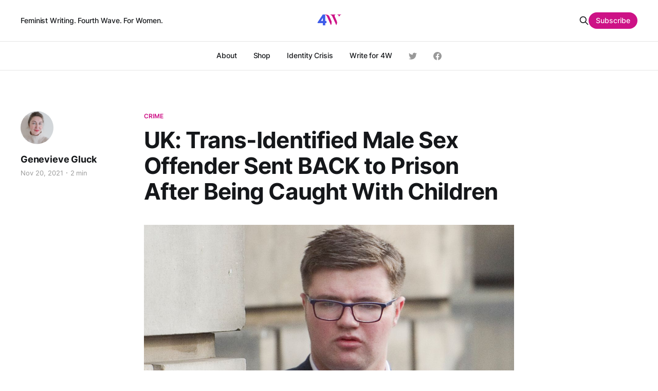

--- FILE ---
content_type: text/html; charset=utf-8
request_url: https://4w.pub/trans-identified-sent-back-to-prison/
body_size: 10176
content:
<!DOCTYPE html>
<html lang="en">

<head>
    <meta charset="utf-8">
    <meta name="viewport" content="width=device-width, initial-scale=1">
    <title>UK: Trans-Identified Male Sex Offender Sent BACK to Prison After Being Caught With Children</title>
    <link rel="stylesheet" href="/assets/built/screen.css?v=cde80b740f">

    <link rel="icon" href="https://4w.pub/content/images/size/w256h256/2021/09/New-Logo---multicolor-white-square-compressed.png" type="image/png" />
    <link rel="canonical" href="https://4w.pub/trans-identified-sent-back-to-prison/" />
    <meta name="referrer" content="no-referrer-when-downgrade" />
    <link rel="amphtml" href="https://4w.pub/trans-identified-sent-back-to-prison/amp/" />
    
    <meta property="og:site_name" content="4W - Feminist News" />
    <meta property="og:type" content="article" />
    <meta property="og:title" content="UK: Trans-Identified Male Sex Offender Sent BACK to Prison After Being Caught With Children" />
    <meta property="og:description" content="A convicted sex offender who identifies as a woman has been sent back to jail for the third time after he was caught socializing with children under the age of 16, despite having been banned from doing so.

Aaron Herschell, 24, who renamed himself “Alexis” while in prison, pleaded guilty" />
    <meta property="og:url" content="https://4w.pub/trans-identified-sent-back-to-prison/" />
    <meta property="og:image" content="https://4w.pub/content/images/2021/11/CMP_SDR_220917AaronHerschellEdinHighCourt_02JPG.jpg" />
    <meta property="article:published_time" content="2021-11-21T02:51:08.000Z" />
    <meta property="article:modified_time" content="2022-07-27T18:17:48.000Z" />
    <meta property="article:tag" content="Crime" />
    <meta property="article:tag" content="Child abuse" />
    <meta property="article:tag" content="child sexual abuse" />
    <meta property="article:tag" content="UK" />
    
    <meta property="article:publisher" content="https://www.facebook.com/4Wpub-103351908293472" />
    <meta name="twitter:card" content="summary_large_image" />
    <meta name="twitter:title" content="UK: Trans-Identified Male Sex Offender Sent BACK to Prison After Being Caught With Children" />
    <meta name="twitter:description" content="A convicted sex offender who identifies as a woman has been sent back to jail for the third time after he was caught socializing with children under the age of 16, despite having been banned from doing so.

Aaron Herschell, 24, who renamed himself “Alexis” while in prison, pleaded guilty" />
    <meta name="twitter:url" content="https://4w.pub/trans-identified-sent-back-to-prison/" />
    <meta name="twitter:image" content="https://4w.pub/content/images/2021/11/CMP_SDR_220917AaronHerschellEdinHighCourt_02JPG.jpg" />
    <meta name="twitter:label1" content="Written by" />
    <meta name="twitter:data1" content="Genevieve Gluck" />
    <meta name="twitter:label2" content="Filed under" />
    <meta name="twitter:data2" content="Crime, Child abuse, child sexual abuse, UK" />
    <meta name="twitter:site" content="@4wpub" />
    <meta name="twitter:creator" content="@womenreadwomen" />
    <meta property="og:image:width" content="1200" />
    <meta property="og:image:height" content="675" />
    
    <script type="application/ld+json">
{
    "@context": "https://schema.org",
    "@type": "Article",
    "publisher": {
        "@type": "Organization",
        "name": "4W - Feminist News",
        "url": "https://4w.pub/",
        "logo": {
            "@type": "ImageObject",
            "url": "https://4w.pub/content/images/2021/09/New-Logo---multicolor-white-square-compressed-1.png",
            "width": 60,
            "height": 60
        }
    },
    "author": {
        "@type": "Person",
        "name": "Genevieve Gluck",
        "image": {
            "@type": "ImageObject",
            "url": "https://4w.pub/content/images/2021/10/GG.jpeg",
            "width": 1080,
            "height": 1314
        },
        "url": "https://4w.pub/author/genevievegluck/",
        "sameAs": [
            "http://genevievegluck.substack.com",
            "https://twitter.com/womenreadwomen"
        ]
    },
    "headline": "UK: Trans-Identified Male Sex Offender Sent BACK to Prison After Being Caught With Children",
    "url": "https://4w.pub/trans-identified-sent-back-to-prison/",
    "datePublished": "2021-11-21T02:51:08.000Z",
    "dateModified": "2022-07-27T18:17:48.000Z",
    "image": {
        "@type": "ImageObject",
        "url": "https://4w.pub/content/images/2021/11/CMP_SDR_220917AaronHerschellEdinHighCourt_02JPG.jpg",
        "width": 1200,
        "height": 675
    },
    "keywords": "Crime, Child abuse, child sexual abuse, UK",
    "description": "A convicted sex offender who identifies as a woman has been sent back to jail for the third time after he was caught socializing with children under the age of 16, despite having been banned from doing so.\n\nAaron Herschell, 24, who renamed himself “Alexis” while in prison, pleaded guilty to breaching a Risk of Sexual Harm Order at Livingston Sheriff Court on Friday. Herschell had been living in the company of children under the age of 16 at a house in West Lothian on May 16 and 17 of this year.\n",
    "mainEntityOfPage": {
        "@type": "WebPage",
        "@id": "https://4w.pub/"
    }
}
    </script>

    <meta name="generator" content="Ghost 5.31" />
    <link rel="alternate" type="application/rss+xml" title="4W - Feminist News" href="https://4w.pub/rss/" />
    <script defer src="https://cdn.jsdelivr.net/ghost/portal@~2.24/umd/portal.min.js" data-ghost="https://4w.pub/" data-key="7ef12f2f3ced851f8a513e0eb9" data-api="https://4w.pub/ghost/api/content/" crossorigin="anonymous"></script><style id="gh-members-styles">.gh-post-upgrade-cta-content,
.gh-post-upgrade-cta {
    display: flex;
    flex-direction: column;
    align-items: center;
    font-family: -apple-system, BlinkMacSystemFont, 'Segoe UI', Roboto, Oxygen, Ubuntu, Cantarell, 'Open Sans', 'Helvetica Neue', sans-serif;
    text-align: center;
    width: 100%;
    color: #ffffff;
    font-size: 16px;
}

.gh-post-upgrade-cta-content {
    border-radius: 8px;
    padding: 40px 4vw;
}

.gh-post-upgrade-cta h2 {
    color: #ffffff;
    font-size: 28px;
    letter-spacing: -0.2px;
    margin: 0;
    padding: 0;
}

.gh-post-upgrade-cta p {
    margin: 20px 0 0;
    padding: 0;
}

.gh-post-upgrade-cta small {
    font-size: 16px;
    letter-spacing: -0.2px;
}

.gh-post-upgrade-cta a {
    color: #ffffff;
    cursor: pointer;
    font-weight: 500;
    box-shadow: none;
    text-decoration: underline;
}

.gh-post-upgrade-cta a:hover {
    color: #ffffff;
    opacity: 0.8;
    box-shadow: none;
    text-decoration: underline;
}

.gh-post-upgrade-cta a.gh-btn {
    display: block;
    background: #ffffff;
    text-decoration: none;
    margin: 28px 0 0;
    padding: 8px 18px;
    border-radius: 4px;
    font-size: 16px;
    font-weight: 600;
}

.gh-post-upgrade-cta a.gh-btn:hover {
    opacity: 0.92;
}</style><script async src="https://js.stripe.com/v3/"></script>
    <script defer src="https://cdn.jsdelivr.net/ghost/sodo-search@~1.1/umd/sodo-search.min.js" data-key="7ef12f2f3ced851f8a513e0eb9" data-styles="https://cdn.jsdelivr.net/ghost/sodo-search@~1.1/umd/main.css" data-sodo-search="https://4w.pub/" crossorigin="anonymous"></script>
    <link href="https://4w.pub/webmentions/receive/" rel="webmention" />
    <script defer src="/public/cards.min.js?v=cde80b740f"></script>
    <link rel="stylesheet" type="text/css" href="/public/cards.min.css?v=cde80b740f">
    <script defer src="/public/member-attribution.min.js?v=cde80b740f"></script>
    <style>
    
    .c-main__title {
        padding: 20px 0;
    }
    
    .c-subscribe {
       background-color: var(--color-dark);
       background-image: url('/assets/mail_icon_3.svg');
       background-position: right -35px top -55px;
       background-size: 220px 220px;
    }
    
    .mce-responses {
        padding: 0px;
        color: var(--color-brand);;
    }
    
    .c-card-author-mini {
        align-items: start;
    }
    
    a.toggle-search-button {
    }
    
      blockquote {
        font-size: 18px;
        line-height: 28px;
        box-shadow: 0 0 black;
        border-top: 0;
        border-left: 2px solid var(--color-brand);
        padding: 0;
        padding-left: 16px;
      }
    
    .dropcaps {
        color: #cd0b85;
        float: left;
        font-family: Georgia;
        font-size: 75px;
        line-height: 60px;
        padding-top: 4px;
        padding-right: 8px;
        padding-left: 3px;
    }
    
     .dropcaps-black {
        float: left;
        font-family: Georgia;
        font-size: 75px;
        line-height: 60px;
        padding-top: 4px;
        padding-right: 8px;
        padding-left: 3px;
    }

    .pull-quote {
        color: #909090;
    }

    .pull-quote p {
        max-width: 80%;
        text-align: left;
        margin: 0 auto;
        margin-top: 10px;
        font-size: 40px;
		font-family: Georgia;
        font-style: italic;
        line-height: 40px;
    }
    
    .c-content .block-button {
        background-color: #CD1286;
        color: white;
        border-radius: 3px;
        text-align: center;
        margin: 0 auto;
        width: auto !important;
        min-width: 100px !important;
        height: 50px;
        display: flex;
        align-items: center;
    }
    
    .c-content .block-button:hover {
        background-color: #3E5CE8;
    }
    
    .c-content .block-button a {
        color: white;
        font-weight: 600;
        text-decoration: none;
        padding: 10px 20px;
    }
    
    .c-post-header__author_name {
        padding-right: 10px;
    }

    @media(max-width:700px){
        .pull-quote p {
            max-width: 95%;
        }
    }
    
   .c-sidebar button {
       margin-bottom: 40px;
    }
    
    .c-sidebar form {
       margin-bottom: 40px;
       text-align: center;
    }
    
    :root {
   	 --color-brand: #cd0b85;
     --color-dark: #362794;
  	}
    
   .c-footer p {
       margin-bottom: 16px
    }
    
    .c-main {
      padding: 32px;
      margin-bottom: 32px;
      background-color: var(--bg-white);
      border-radius: 2px;
      border: .5px solid var(--color-border);
    }

    .c-main__title {
      font-size: 24px;
      line-height: 32px;
    }

    .c-main__description {
      margin-top: 4px;
      color: var(--color-gray);
      font-size: 16px;
      line-height: 24px;
    }
    
    .gh-head-logo img {
		max-height: 52px;
	}
    
	.gh-head-logo img {
		max-height: 52px;
	}
    
    #fs-frm label {
       font-size: 14px !important;
    }
    
    #fs-frm input::placeholder {
       font-size: 14px !important;
    }
    
    #fs-frm textarea::placeholder {
       font-size: 14px !important;
    }
    
    @media (min-width: 770px) {
        .gh-topic-grid .gh-card:not(.large) .gh-card-image {
           height: 128px;
        }

        .gh-card.large .gh-topic-grid .gh-card-image {
           height: 100%;
        }

        .gh-topic-grid .gh-card:not(.large) {
            margin-bottom: 20px;
        }
    }
}
</style>

<style>
  @media (min-width: 40em) {
    .js-grid {
      display: grid;
      grid-template-columns: repeat(2, 1fr);
      grid-column-gap: 40px;
    }

    .c-post-card__content {
      display: flex;
      flex-direction: column;
    }

    .c-post-card__title {
      font-size: 20px;
      line-height: 24px;
    }

    .c-post-card__excerpt {
      margin-bottom: 16px;
    }

    .c-post-card__meta {
      margin-top: auto;
    }
  }
</style>

<style>
  .c-logo__img {
    max-width: 48px;
  }
  
  .c-logo__img {
    max-height: 48px;
  }
    
  .c-header {
    padding: 10px;
  }
    
  .c-nav__link {
  	font-size: 14px;
  }
</style>

<style>
  @media (min-width: 40em) {
    .c-related .js-grid {
      display: grid;
      grid-template-columns: repeat(2, 1fr);
      grid-column-gap: 40px;
    }

    .c-related .c-post-card__content {
      display: flex;
      flex-direction: column;
    }

    .c-related .c-post-card__title {
      font-size: 20px;
      line-height: 24px;
    }

    .c-related .c-post-card__excerpt {
      margin-bottom: 16px;
    }

    .c-related .c-post-card__meta {
      margin-top: auto;
    }
  }
</style>

<style>
  @media (min-width: 40em) {
    .author-template .js-grid {
      display: grid;
      grid-template-columns: repeat(2, 1fr);
      grid-column-gap: 40px;
    }

    .author-template .c-post-card__content {
      display: flex;
      flex-direction: column;
    }

    .author-template .c-post-card__title {
      font-size: 20px;
      line-height: 24px;
    }

    .author-template .c-post-card__excerpt {
      margin-bottom: 16px;
    }

    .author-template .c-post-card__meta {
      margin-top: auto;
    }
  }
</style>

<style>
  @media (min-width: 40em) {
    .tag-template .js-grid {
      display: grid;
      grid-template-columns: repeat(2, 1fr);
      grid-column-gap: 40px;
    }

    .tag-template .c-post-card__content {
      display: flex;
      flex-direction: column;
    }

    .tag-template .c-post-card__title {
      font-size: 20px;
      line-height: 24px;
    }

    .tag-template .c-post-card__excerpt {
      margin-bottom: 16px;
    }

    .tag-template .c-post-card__meta {
      margin-top: auto;
    }
  }
</style>
<style>:root {--ghost-accent-color: #CD1286;}</style>
</head>

<body class="post-template tag-crime tag-child-abuse tag-child-sexual-abuse tag-uk is-head-b--a_n has-serif-body">
    <div class="gh-site">
        <header id="gh-head" class="gh-head gh-outer">
            <div class="gh-head-inner gh-inner">
                    <a class="gh-head-description" href="https://4w.pub">Feminist Writing. Fourth Wave. For Women.</a>

                <div class="gh-head-brand">
                    <a class="gh-head-logo" href="https://4w.pub">
                            <img src="https://4w.pub/content/images/2021/09/New-Logo---multicolor-white-square-compressed-1.png" alt="4W - Feminist News">

                                <img src="https://4w.pub/content/images/2022/07/New-Logo---white-transparent.png" alt="4W - Feminist News">
                    </a>
                    <button class="gh-burger"></button>
                </div>

                <style>
                    .author-profile-social-link.main-nav {
                        font-size: 2.5rem;
                        color: var(--color-secondary-text);
                        padding: 0px;
                        margin-left: 32px;
                    }

                    @media (max-width: 999px) {
                        .author-profile-social-link.main-nav {
                            display: none;
                        }
                    }

                    .author-profile-social-link.main-nav:hover {
                        color: var(--color-darkgrey);
                    }

                    .author-profile-social-link.main-nav svg {
                        width: 16px;
                        height: 16px;
                    }

                </style>

                <nav class="gh-head-menu">
                    <ul class="nav">
    <li class="nav-about"><a href="https://4w.pub/about/">About</a></li>
    <li class="nav-shop"><a href="https://shop.4w.pub/">Shop</a></li>
    <li class="nav-identity-crisis"><a href="https://4w.pub/tag/identity-crisis/">Identity Crisis</a></li>
    <li class="nav-write-for-4w"><a href="https://4w.pub/write-for-4w/">Write for 4W</a></li>
</ul>


                        <a class="author-profile-social-link main-nav" href="https://twitter.com/4wpub" target="_blank" rel="noopener"><svg class="icon" viewBox="0 0 24 24" xmlns="http://www.w3.org/2000/svg" fill="currentColor"><path d="M23.954 4.569c-.885.389-1.83.654-2.825.775 1.014-.611 1.794-1.574 2.163-2.723-.951.555-2.005.959-3.127 1.184-.896-.959-2.173-1.559-3.591-1.559-2.717 0-4.92 2.203-4.92 4.917 0 .39.045.765.127 1.124C7.691 8.094 4.066 6.13 1.64 3.161c-.427.722-.666 1.561-.666 2.475 0 1.71.87 3.213 2.188 4.096-.807-.026-1.566-.248-2.228-.616v.061c0 2.385 1.693 4.374 3.946 4.827-.413.111-.849.171-1.296.171-.314 0-.615-.03-.916-.086.631 1.953 2.445 3.377 4.604 3.417-1.68 1.319-3.809 2.105-6.102 2.105-.39 0-.779-.023-1.17-.067 2.189 1.394 4.768 2.209 7.557 2.209 9.054 0 13.999-7.496 13.999-13.986 0-.209 0-.42-.015-.63.961-.689 1.8-1.56 2.46-2.548l-.047-.02z"/></svg></a>

                        <a class="author-profile-social-link main-nav" href="https://www.facebook.com/4Wpub-103351908293472" target="_blank" rel="noopener"><svg class="icon" viewBox="0 0 24 24" xmlns="http://www.w3.org/2000/svg" fill="currentColor"><path d="M23.9981 11.9991C23.9981 5.37216 18.626 0 11.9991 0C5.37216 0 0 5.37216 0 11.9991C0 17.9882 4.38789 22.9522 10.1242 23.8524V15.4676H7.07758V11.9991H10.1242V9.35553C10.1242 6.34826 11.9156 4.68714 14.6564 4.68714C15.9692 4.68714 17.3424 4.92149 17.3424 4.92149V7.87439H15.8294C14.3388 7.87439 13.8739 8.79933 13.8739 9.74824V11.9991H17.2018L16.6698 15.4676H13.8739V23.8524C19.6103 22.9522 23.9981 17.9882 23.9981 11.9991Z"/></svg></a>


                </nav>

                <div class="gh-head-actions">
                    <button class="gh-search gh-icon-btn" data-ghost-search><svg xmlns="http://www.w3.org/2000/svg" fill="none" viewBox="0 0 24 24" stroke="currentColor" stroke-width="2" width="20" height="20"><path stroke-linecap="round" stroke-linejoin="round" d="M21 21l-6-6m2-5a7 7 0 11-14 0 7 7 0 0114 0z"></path></svg></button>
                        <a class="gh-head-btn gh-btn gh-primary-btn" href="#/portal/signup" data-portal="signup">Subscribe</a>
                    
                </div>
            </div>
        </header>


        
<main class="gh-main">
        <article class="gh-article post tag-crime tag-child-abuse tag-child-sexual-abuse tag-uk">
            <header class="gh-article-header gh-canvas">
                    <a class="gh-article-tag" href="https://4w.pub/tag/crime/">Crime</a>

                <h1 class="gh-article-title">UK: Trans-Identified Male Sex Offender Sent BACK to Prison After Being Caught With Children</h1>

                    <aside class="gh-article-sidebar">
            <figure class="gh-author-image">
                    <img src="https://4w.pub/content/images/2021/10/GG.jpeg" alt="Genevieve Gluck">
            </figure>

            <h4 class="gh-author-name">
                <a href="/author/genevievegluck/">Genevieve Gluck</a>
            </h4>

        <div class="gh-article-meta">
            <time class="gh-article-date" datetime="2021-11-20">Nov 20, 2021</time>

                <span class="gh-article-meta-sep"></span>
                <span class="gh-article-length">2 min</span>
        </div>
    </aside>


                    <figure class="gh-article-image">
                        <img
                            srcset="/content/images/size/w300/2021/11/CMP_SDR_220917AaronHerschellEdinHighCourt_02JPG.jpg 300w,
                                    /content/images/size/w720/2021/11/CMP_SDR_220917AaronHerschellEdinHighCourt_02JPG.jpg 720w,
                                    /content/images/size/w960/2021/11/CMP_SDR_220917AaronHerschellEdinHighCourt_02JPG.jpg 960w,
                                    /content/images/size/w1200/2021/11/CMP_SDR_220917AaronHerschellEdinHighCourt_02JPG.jpg 1200w,
                                    /content/images/size/w2000/2021/11/CMP_SDR_220917AaronHerschellEdinHighCourt_02JPG.jpg 2000w"
                            sizes="(max-width: 1200px) 100vw, 1200px"
                            src="/content/images/size/w1200/2021/11/CMP_SDR_220917AaronHerschellEdinHighCourt_02JPG.jpg"
                            alt="UK: Trans-Identified Male Sex Offender Sent BACK to Prison After Being Caught With Children"
                        >
                    </figure>
            </header>

            <section class="gh-content gh-canvas">
                <p>A <a href="https://www.dailymail.co.uk/news/article-10222633/Sex-offender-identified-trans-woman-Alexis-prison-sent-male-jail-14-months.html">convicted sex offender</a> who identifies as a woman has been sent back to jail for the third time after he was caught socializing with children under the age of 16, despite having been banned from doing so.</p><p>Aaron Herschell, 24, who renamed himself “Alexis” while in prison, pleaded guilty to breaching a Risk of Sexual Harm Order at Livingston Sheriff Court on Friday. Herschell had been living in the company of children under the age of 16 at a house in West Lothian on May 16 and 17 of this year.</p><p>Herschell was sentenced to 14 months at all-male prison HMP Addiewell in West Lothian, and his name will remain on the sex offenders’ register for the next 10 years.</p><p>During the sentencing, Sheriff Douglas Kinloch noted that this was the third time Herschell was being imprisoned due to having repeatedly breached public safety orders imposed upon him after his first conviction for sex offences.</p><p>Herschell was initially jailed in July of 2017 after <a href="https://www.bbc.com/news/uk-scotland-glasgow-west-41748746">admitting in a recording</a> to the rape of two young women aged 18 and 19 years old, whom he met on dating website MeetMe. An angry crowd had confronted Herschell and filmed him confessing to details of the sex attacks. Despite the recorded confession, he was cleared of charges against the 18 year-old victim, but found guilty of the attempted rape of the 19-year old and was sentenced to two years. He was initially released in October of 2018, but was quickly re-imprisoned after violating his conditions.</p><p>Again in May of 2020, a Risk of Sexual Harm Order was imposed on Herschell but he <a href="https://www.dailyrecord.co.uk/news/scottish-news/convicted-rapist-banned-deleting-internet-21741929">violated it just months later by deleting</a> the dating app Kik in an attempt to scrub his internet history. The app, <a href="https://www.forbes.com/sites/thomasbrewster/2017/08/03/kik-has-a-massive-child-abuse-problem/">notorious for its use with child predators</a>, allows users to ‘Match and Chat’ and ‘Flirt’ with girls and boys from chosen age groups. Herschell also attempted to erase chat records from his phone and computer.</p><p>Earlier this year, Herschell was found to have been living with several minors at a friend's house, which constituted this third breach of his RSHO.</p><p>When jailing Herschell, Sheriff Douglas Kinloch stated that the prison sentence had been "inevitable" in order to penalize Herschell for his repeated non-compliance.</p><p>In 2018, <a href="https://www.thetimes.co.uk/article/sex-offender-gordon-pike-helped-set-prison-trans-rules-q8n3lnksv">an investigation by <em>The Times</em></a> found that the official who approved the policy allowing men to identify into Scotland’s women’s prisons was a sex offender who had hoarded over 22,000 indecent pictures of children. Gordon Pike, a senior official of the Scottish Prison Service, was one of those responsible for the inmate “gender identity and reassignment policy."</p><p>Earlier this month it was <a href="https://www.thetimes.co.uk/article/trans-sex-offenders-are-moved-into-womens-jails-wmfb9k5n0">revealed</a> that of the twelve male prisoners who self-declared a female identity were transferred to women’s prisons, all had been convicted of violent or sexual crimes. Dr. Kate Coleman, director of activist group <a href="https://www.thetimes.co.uk/article/graham-linehan-interview-gender-row-is-an-onslaught-on-rights-returning-women-to-pre-suffragette-era-wfjcdc07w">Keep Prisons Single Sex</a>, advocated for a revision of the policy allowing male convicts to be housed with women inmates.</p><p>“The evidence clearly indicates that where prisoners of the male sex, no matter how they identify, are held in women’s prisons, women in prison are negatively impacted,” Dr. Coleman said, “I trust that the [Scottish Prison Service] SPS will pay heed to that fact.”</p><hr><p><em>Do you want to bring the "gender madness" to an end? Help us write about it! 4W is able to pay our all-female staff and writers thanks to the generous support of our <a href="https://4w.pub/#/portal/signup">paid monthly subscribers</a>.</em></p><div class="kg-card kg-button-card kg-align-center"><a href="https://4w.pub/#/portal/signup" class="kg-btn kg-btn-accent">Become a Monthly Supporter</a></div>

                
  <style>
  .reactions-wrap { 
    background: #f8f8f8; padding: 20px 0; border-radius: 5px; 
  }

  .gh-pagehead.comments {
    margin-left: -40px;
    margin-bottom: 0;
  }

  #cove {
    margin-top: 20px;
  }
  </style>

  <!-- <div class="reactions-wrap">
  <h2>Member reactions</h2>
  <div id="cove-reactions">Reactions are loading...</div>
  <p><a href="#/portal/signin">Sign in</a> to leave reactions on posts</p>
  </div> -->

<div class="gh-read-next gh-canvas">
  <section class="gh-pagehead comments">
      <h4 class="gh-pagehead-title">Comments</h4>
  </section>
</div>

  <div id="cove"></div>

    <p>Enter your email below to sign in or become a <em>4W</em> member and join the conversation.<br><em>(Already did this? Try refreshing the page!)</em></p>
    <form data-members-form="signin" id="cove-login">
      <input class="cove-input" data-members-email type="email" required="true" placeholder="your@email.com" />
      <button type="submit" class="cove-button">
        <span class="button-text">Send a log in link</span>
        <span class="button-spinner" style="display:none"><svg xmlns="http://www.w3.org/2000/svg" width="32" height="32" viewBox="0 0 100 100" preserveAspectRatio="xMidYMid" display="block"><circle cx="50" cy="50" fill="none" stroke="#fff" stroke-width="12" r="39" stroke-dasharray="183.7831702350029 63.261056745000964" transform="rotate(197.992 50 50)"><animateTransform attributeName="transform" type="rotate" repeatCount="indefinite" dur="1s" values="0 50 50;360 50 50" keyTimes="0;1"/></circle></svg></span>
      </button>
      <span class="signin-success" style="display:none">Great! Please check your inbox (or spam folder) for a log in link.</span>
      <span class="signin-error" style="display:none">Something didn't work. Please try again.</span>
    </form>

  <script>
  const Cove = {
    publication: "335d5d222ee25c7ecb54f1a5e667f332",
    contentId: "6199a9de5641f34b28894b8f",
    memberId: "",
    memberEmail: "",
    requirePaid: false,
    isPaid: "",
    memberName: ""
  }
  </script>
            </section>

            
        </article>

        

                <div class="gh-read-next gh-canvas">
                <section class="gh-pagehead">
                    <h4 class="gh-pagehead-title">Read next</h4>
                </section>

                <div class="gh-topic gh-topic-grid">
                    <div class="gh-topic-content">
                            <article class="gh-card post">
    <a class="gh-card-link" href="/medical-safety-risk-study-of-gender-medicine-part-2/">
            <figure class="gh-card-image">
                <img
                    srcset="/content/images/size/w300/2022/09/placard.png 300w,
                            /content/images/size/w720/2022/09/placard.png 720w,
                            /content/images/size/w960/2022/09/placard.png 960w,
                            /content/images/size/w1200/2022/09/placard.png 1200w,
                            /content/images/size/w2000/2022/09/placard.png 2000w"
                    sizes="(max-width: 1200px) 100vw, 1200px"
                    src="/content/images/size/w720/2022/09/placard.png"
                    alt="Medical Safety: Risk Study of Gender Medicine, Part 2"
                >
            </figure>

        <div class="gh-card-wrapper">
            

            <header class="gh-card-header">
                <h3 class="gh-card-title">Medical Safety: Risk Study of Gender Medicine, Part 2</h3>
            </header>

                    <div class="gh-card-excerpt">Statements that Gender Medicine is “life-saving” and addresses the suicide rate are unsubstantiated by any data here in the USA; furthermore, no effort is being made to collect this data scientifically.</div>

            <footer class="gh-card-footer">
                <span class="gh-card-author">By Elizabeth Jensen</span>
                <span class="gh-card-footer-sep"></span>
                <time class="gh-card-date" datetime="2022-09-30">Sep 30, 2022</time>
            </footer>
            
        </div>
    </a>
</article>                            <article class="gh-card post no-image">
    <a class="gh-card-link" href="/medical-safety-risk-study-of-gender-medicine-part-1/">

        <div class="gh-card-wrapper">
            

            <header class="gh-card-header">
                <h3 class="gh-card-title">Medical Safety: Risk Study of Gender Medicine, Part 1</h3>
            </header>

                    <div class="gh-card-excerpt">How many Gender Medicine doctors knew or should have known that they were experimenting outside of experimental safeguards and with no intention of collecting results or modifying their hypotheses?</div>

            <footer class="gh-card-footer">
                <span class="gh-card-author">By Elizabeth Jensen</span>
                <span class="gh-card-footer-sep"></span>
                <time class="gh-card-date" datetime="2022-09-09">Sep 9, 2022</time>
            </footer>
            
        </div>
    </a>
</article>                            <article class="gh-card post">
    <a class="gh-card-link" href="/irish-revenge-porn-ring-exposes-the-cracks-in-liberal-feminism/">
            <figure class="gh-card-image">
                <img
                    srcset="/content/images/size/w300/2020/11/discord-revenge-porn-irish.png 300w,
                            /content/images/size/w720/2020/11/discord-revenge-porn-irish.png 720w,
                            /content/images/size/w960/2020/11/discord-revenge-porn-irish.png 960w,
                            /content/images/size/w1200/2020/11/discord-revenge-porn-irish.png 1200w,
                            /content/images/size/w2000/2020/11/discord-revenge-porn-irish.png 2000w"
                    sizes="(max-width: 1200px) 100vw, 1200px"
                    src="/content/images/size/w720/2020/11/discord-revenge-porn-irish.png"
                    alt="Irish &quot;Revenge Porn&quot; Ring Exposes the Complicity of Liberal Feminism"
                >
            </figure>

        <div class="gh-card-wrapper">
            

            <header class="gh-card-header">
                <h3 class="gh-card-title">Irish &quot;Revenge Porn&quot; Ring Exposes the Complicity of Liberal Feminism</h3>
            </header>

                    <div class="gh-card-excerpt">Advocates for the online sex industry have been normalizing a culture of abuse</div>

            <footer class="gh-card-footer">
                <span class="gh-card-author">By Deanis </span>
                <span class="gh-card-footer-sep"></span>
                <time class="gh-card-date" datetime="2020-11-30">Nov 30, 2020</time>
            </footer>
            
        </div>
    </a>
</article>                    </div>
                </div>
            </div>
</main>

        <footer class="gh-foot gh-outer">
            <div class="gh-foot-inner gh-inner">
                    <section class="gh-subscribe">
                            <h4 class="gh-subscribe-title">Subscribe to 4W - Feminist News</h3>

                                <div class="gh-subscribe-description">Don&#x27;t miss out on the latest news. Sign up now to get updates and support our team of feminist writers.</div>

                            <button class="gh-subscribe-btn gh-btn" data-portal="signup"><svg width="20" height="20" viewBox="0 0 20 20" fill="none" stroke="currentColor" xmlns="http://www.w3.org/2000/svg">
    <path d="M3.33332 3.33334H16.6667C17.5833 3.33334 18.3333 4.08334 18.3333 5.00001V15C18.3333 15.9167 17.5833 16.6667 16.6667 16.6667H3.33332C2.41666 16.6667 1.66666 15.9167 1.66666 15V5.00001C1.66666 4.08334 2.41666 3.33334 3.33332 3.33334Z" stroke-width="1.5" stroke-linecap="round" stroke-linejoin="round"/>
    <path d="M18.3333 5L9.99999 10.8333L1.66666 5" stroke-width="1.5" stroke-linecap="round" stroke-linejoin="round"/>
</svg> Subscribe now</button>
                    </section>

                <nav class="gh-foot-menu">
                    <ul class="nav">
    <li class="nav-writer-login"><a href="https://4w.pub/ghost/">Writer Login</a></li>
    <li class="nav-content-guidelines"><a href="https://4w.pub/content-guidelines/">Content Guidelines</a></li>
    <li class="nav-facebook"><a href="https://www.facebook.com/4wpub/">Facebook</a></li>
    <li class="nav-twitter"><a href="https://twitter.com/4wpub">Twitter</a></li>
    <li class="nav-instagram"><a href="https://www.instagram.com/4wpub/">Instagram</a></li>
    <li class="nav-spinster"><a href="https://spinster.xyz/@4WPub">Spinster</a></li>
    <li class="nav-donate-via-paypal"><a href="https://www.paypal.com/donate/?hosted_button_id=NYXHYFQ6CRWJJ">Donate Via Paypal</a></li>
</ul>

                </nav>

                <div class="gh-copyright">
                        4W - Feminist News © 2026. Powered by <a href="https://ghost.org/" target="_blank" rel="noopener">Ghost</a>
                </div>
            </div>
        </footer>
    </div>

        <div class="pswp" tabindex="-1" role="dialog" aria-hidden="true">
    <div class="pswp__bg"></div>

    <div class="pswp__scroll-wrap">
        <div class="pswp__container">
            <div class="pswp__item"></div>
            <div class="pswp__item"></div>
            <div class="pswp__item"></div>
        </div>

        <div class="pswp__ui pswp__ui--hidden">
            <div class="pswp__top-bar">
                <div class="pswp__counter"></div>

                <button class="pswp__button pswp__button--close" title="Close (Esc)"></button>
                <button class="pswp__button pswp__button--share" title="Share"></button>
                <button class="pswp__button pswp__button--fs" title="Toggle fullscreen"></button>
                <button class="pswp__button pswp__button--zoom" title="Zoom in/out"></button>

                <div class="pswp__preloader">
                    <div class="pswp__preloader__icn">
                        <div class="pswp__preloader__cut">
                            <div class="pswp__preloader__donut"></div>
                        </div>
                    </div>
                </div>
            </div>

            <div class="pswp__share-modal pswp__share-modal--hidden pswp__single-tap">
                <div class="pswp__share-tooltip"></div>
            </div>

            <button class="pswp__button pswp__button--arrow--left" title="Previous (arrow left)"></button>
            <button class="pswp__button pswp__button--arrow--right" title="Next (arrow right)"></button>

            <div class="pswp__caption">
                <div class="pswp__caption__center"></div>
            </div>
        </div>
    </div>
</div>
    <script src="/assets/built/main.min.js?v=cde80b740f"></script>

    <!-- Global site tag (gtag.js) - Google Analytics -->
<script async src="https://www.googletagmanager.com/gtag/js?id=UA-62506265-2"></script>
<script>
  window.dataLayer = window.dataLayer || [];
  function gtag(){dataLayer.push(arguments);}
  gtag('js', new Date());

  gtag('config', 'UA-62506265-2');
</script>

<script>
    if (location.hash == '#cove-comments'){
        location.href = location.origin + location.pathname + '?n=' + Math.ceil(Math.random() * 10000000) + '#cove-count';
    }
</script>

<script src="https://cdn.cove.chat/comments.js" data-cove-id="335d5d222ee25c7ecb54f1a5e667f332" async></script>
<script defer src="https://static.cloudflareinsights.com/beacon.min.js/vcd15cbe7772f49c399c6a5babf22c1241717689176015" integrity="sha512-ZpsOmlRQV6y907TI0dKBHq9Md29nnaEIPlkf84rnaERnq6zvWvPUqr2ft8M1aS28oN72PdrCzSjY4U6VaAw1EQ==" data-cf-beacon='{"version":"2024.11.0","token":"3487f77e1cc245e68bec0cf24f6a0292","r":1,"server_timing":{"name":{"cfCacheStatus":true,"cfEdge":true,"cfExtPri":true,"cfL4":true,"cfOrigin":true,"cfSpeedBrain":true},"location_startswith":null}}' crossorigin="anonymous"></script>
</body>

</html>